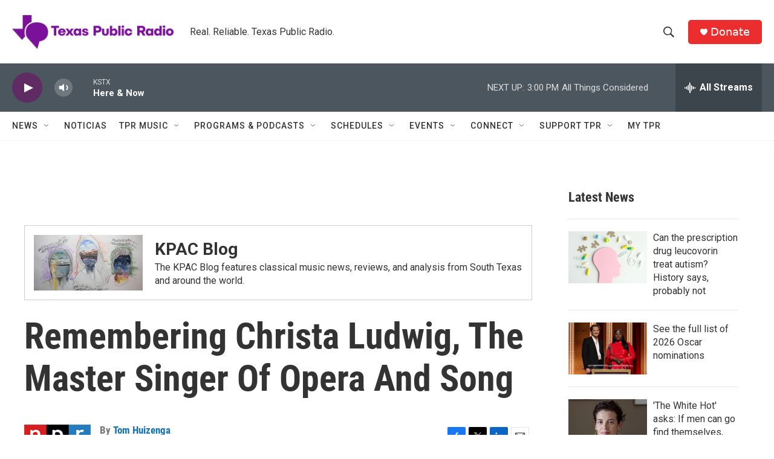

--- FILE ---
content_type: text/html; charset=utf-8
request_url: https://www.google.com/recaptcha/api2/aframe
body_size: 266
content:
<!DOCTYPE HTML><html><head><meta http-equiv="content-type" content="text/html; charset=UTF-8"></head><body><script nonce="mpqbaHCv9cGATaVNYRgihA">/** Anti-fraud and anti-abuse applications only. See google.com/recaptcha */ try{var clients={'sodar':'https://pagead2.googlesyndication.com/pagead/sodar?'};window.addEventListener("message",function(a){try{if(a.source===window.parent){var b=JSON.parse(a.data);var c=clients[b['id']];if(c){var d=document.createElement('img');d.src=c+b['params']+'&rc='+(localStorage.getItem("rc::a")?sessionStorage.getItem("rc::b"):"");window.document.body.appendChild(d);sessionStorage.setItem("rc::e",parseInt(sessionStorage.getItem("rc::e")||0)+1);localStorage.setItem("rc::h",'1769108664462');}}}catch(b){}});window.parent.postMessage("_grecaptcha_ready", "*");}catch(b){}</script></body></html>